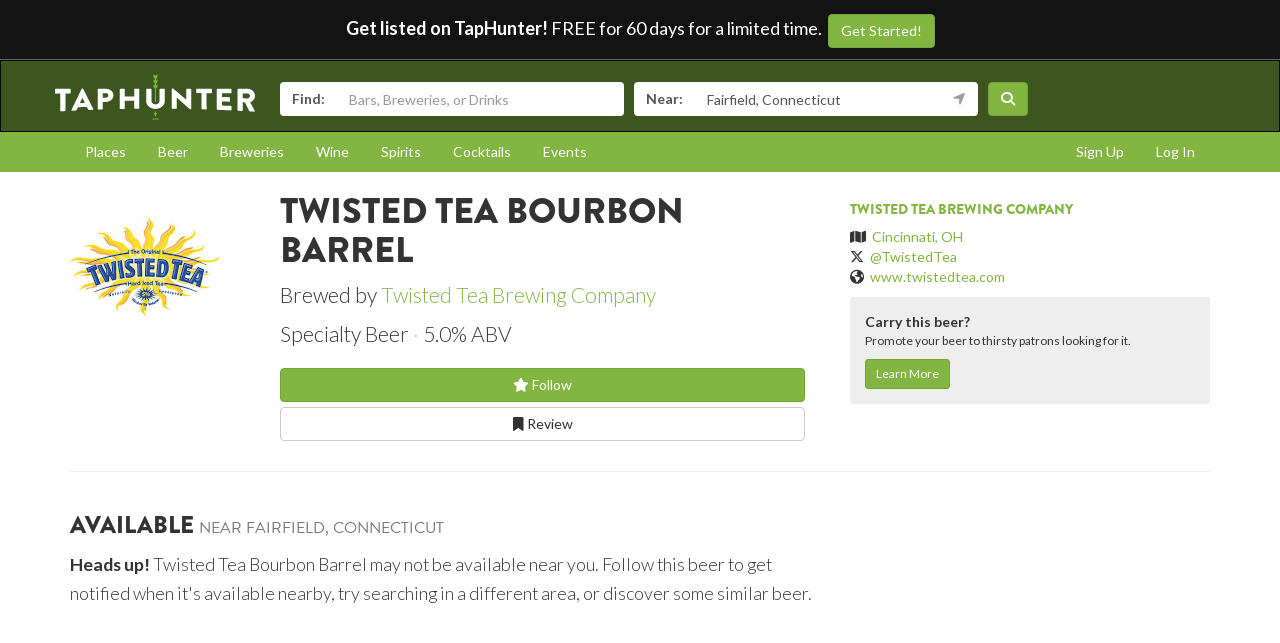

--- FILE ---
content_type: text/html; charset=utf-8
request_url: https://www.taphunter.com/beer/twisted-tea-bourbon-barrel/5486939650392064
body_size: 5343
content:






<!DOCTYPE html>
<html lang="en"><head prefix="og: http://ogp.me/ns# fb: http://ogp.me/ns/fb# taphunter: http://ogp.me/ns/fb/taphunter#"><meta charset="utf-8"><meta http-equiv="X-UA-Compatible" content="IE=edge"><meta name="viewport" content="width=device-width, initial-scale=1"><meta property="fb:app_id" content="132562649599" /><meta name="twitter:app:country" content="US" /><meta name="twitter:app:name:iphone" content="TapHunter - Find Beer, Spirits, & More" /><meta name="twitter:app:id:iphone" content="512023104" /><meta name="twitter:app:name:googleplay" content="TapHunter" /><meta name="twitter:app:id:googleplay" content="com.taphunter.webbased" /><meta itemprop="market" content="newhaven" /><meta name="description" content="Bourbon Barrel brewed by Twisted Tea Brewing Company - Specialty Beer 5.0% ABV - Where it's available near you" /><link rel="canonical" href="https://www.taphunter.com/beer/twisted-tea-bourbon-barrel/5486939650392064" /><meta property="og:description" content="Bourbon Barrel brewed by Twisted Tea Brewing Company - Specialty Beer 5.0% ABV - Where it's available near you"/><meta property="og:type" content="taphunter:beer" /><meta property="og:url" content="https://www.taphunter.com/beer/twisted-tea-bourbon-barrel/5486939650392064" /><meta property="og:title" content="Bourbon Barrel from Twisted Tea Brewing Company - Available near you" /><meta itemprop="beer-key" content="ahJzfnRoZXRhcGh1bnRlci1ocmRyGwsSDnRhcGh1bnRlcl9iZWVyGICAkIb7yt8JDA" /><meta itemprop="beer-id" content="5486939650392064" /><script type="application/ld+json">{
 "@context": "http://schema.org",
 "@type": "Product",
 "brand": {
  "@context": "http://schema.org",
  "@type": "Brewery",
  "address": "Cincinnati, OH",
  "geo": "39.1031182,-84.5120196",
  "image": "https://lh3.googleusercontent.com/5KOuipdrLBhP6obqlYXQnGQupQO64m2MLFc2Z2gBpNqXYd0x9BMUXyIUQj2jmckePfb4xQ4q01oGaiLb9J5B3ZVZWT0A5Q=s150",
  "logo": "https://lh3.googleusercontent.com/5KOuipdrLBhP6obqlYXQnGQupQO64m2MLFc2Z2gBpNqXYd0x9BMUXyIUQj2jmckePfb4xQ4q01oGaiLb9J5B3ZVZWT0A5Q=s150",
  "name": "Twisted Tea Brewing Company",
  "sameAs": "www.twistedtea.com",
  "url": "https://www.taphunter.com/brewery/twisted-tea-brewing-company/4583259816067072"
 },
 "category": "Beer / Specialty Beers / Specialty Beer",
 "description": "Specialty Beer - 5.0% ABV",
 "image": "https://lh3.googleusercontent.com/5KOuipdrLBhP6obqlYXQnGQupQO64m2MLFc2Z2gBpNqXYd0x9BMUXyIUQj2jmckePfb4xQ4q01oGaiLb9J5B3ZVZWT0A5Q=s300",
 "name": "Twisted Tea Bourbon Barrel",
 "url": "https://www.taphunter.com/beer/twisted-tea-bourbon-barrel/5486939650392064"
}</script><meta property="og:image" content="https://lh3.googleusercontent.com/5KOuipdrLBhP6obqlYXQnGQupQO64m2MLFc2Z2gBpNqXYd0x9BMUXyIUQj2jmckePfb4xQ4q01oGaiLb9J5B3ZVZWT0A5Q=s150" /><title>Bourbon Barrel from Twisted Tea Brewing Company - Available near you - TapHunter</title><script src="//use.typekit.net/oge1rtx.js"></script><script>try{Typekit.load();}catch(e){}</script><script>
			window.GEOPOINT = {
				lat: 41.1412,
				lng: -73.2637
			};
		</script><link href="/static/collected/publicweb.55fe37a197f5.css" rel="stylesheet" type="text/css"><link rel="apple-touch-icon" href="/static/images/appicons/appicon-60.png"><link rel="apple-touch-icon" sizes="76x76" href="/static/images/appicons/appicon-76.png"><link rel="apple-touch-icon" sizes="120x120" href="/static/images/appicons/appicon-60@2x.png"><link rel="apple-touch-icon" sizes="152x152" href="/static/images/appicons/appicon-76@2x.png"><!-- Google Tag Manager --><script>(function(w,d,s,l,i){w[l]=w[l]||[];w[l].push({'gtm.start':
new Date().getTime(),event:'gtm.js'});var f=d.getElementsByTagName(s)[0],
j=d.createElement(s),dl=l!='dataLayer'?'&l='+l:'';j.async=true;j.src=
'https://www.googletagmanager.com/gtm.js?id='+i+dl;f.parentNode.insertBefore(j,f);
})(window,document,'script','dataLayer','GTM-NNT2DX');</script><!-- End Google Tag Manager --><script src="https://www.google.com/recaptcha/api.js"></script></head><body><!-- Google Tag Manager (noscript) --><noscript><iframe src="https://www.googletagmanager.com/ns.html?id=GTM-NNT2DX"
height="0" width="0" style="display:none;visibility:hidden"></iframe></noscript><!-- End Google Tag Manager (noscript) --><header id="header"><div class="header-cta"><span id="b2b-cta-text"><strong>Get listed on TapHunter!</strong> FREE for 60 days for a limited time. &nbsp;</span><span><a href="/get-listed/start?promo_code=covid60" class="btn btn-primary gtm-link">Get Started!</a></span></div><nav class="navbar navbar-inverse navbar-green"><div class="container"><div class="navbar-header"><button type="button" class="navbar-toggle collapsed" data-toggle="collapse" data-target="#navbar" aria-expanded="false" aria-controls="navbar"><span class="sr-only">Toggle navigation</span><span class="icon-bar"></span><span class="icon-bar"></span><span class="icon-bar"></span></button><a class="navbar-brand" href="/location/"></a></div><div id="navbar" class="navbar-collapse collapse"><form id="searchform" action="/search/"><div class="input-group"><span class="input-group-addon">Find:</span><input class="form-control" name="search" placeholder="Bars, Breweries, or Drinks" ></div><div class="input-group"><span class="input-group-addon">Near:</span><input class="form-control" name="near" placeholder="City, State, or Zip" value="Fairfield, Connecticut"><span class="input-group-addon"><button type="button" class="btn btn-link geolocation-and-search gtm-track-click" data-gtm-label="Current Location" data-loading-text="<span class='fa fa-spin fa-spinner'></span>" data-error-text="<span class='fa fa-exclamation-triangle'></span>"><span class="fa fa-location-arrow"></span></button></span></div><button class="btn btn-primary"><i class="fa fa-search"></i></button></form></div><!--/.navbar-collapse --></div></nav></header><div role="navigation" id="subnavigation"><div class="container"><ul class="nav nav-pills"><li role="presentation"><a href="/search/?type=locations&near=Fairfield%2C%20Connecticut">Places</a></li><li role="presentation"><a href="/search/?type=beers&near=Fairfield%2C%20Connecticut">Beer</a></li><li role="presentation"><a href="/search/?type=breweries&near=Fairfield%2C%20Connecticut">Breweries</a></li><li role="presentation"><a href="/search/?type=wines&near=Fairfield%2C%20Connecticut">Wine</a></li><li role="presentation"><a href="/search/?type=spirits&near=Fairfield%2C%20Connecticut">Spirits</a></li><li role="presentation"><a href="/search/?type=cocktails&near=Fairfield%2C%20Connecticut">Cocktails</a></li><li role="presentation"><a href="/search/?type=events&near=Fairfield%2C%20Connecticut">Events</a></li><li role="presentation" class="pull-right"><a href="/u/login/">Log In</a></li><li role="presentation" class="pull-right"><a href="/u/signup/">Sign Up</a></li></ul></div></div><div class="container"><div class="detailview"><div data-beer-key="ahJzfnRoZXRhcGh1bnRlci1ocmRyGwsSDnRhcGh1bnRlcl9iZWVyGICAkIb7yt8JDA"><div class="row"><div class="col-xs-12 col-sm-6 col-sm-push-2"><!-- displayed only on mobile --><div class="col-xs-12 visible-xs"><img src="https://lh3.googleusercontent.com/5KOuipdrLBhP6obqlYXQnGQupQO64m2MLFc2Z2gBpNqXYd0x9BMUXyIUQj2jmckePfb4xQ4q01oGaiLb9J5B3ZVZWT0A5Q=s150" alt="Logo of Twisted Tea Bourbon Barrel" class="img-responsive logo"></div><div class="col-xs-12"><div class="row"><div class="col-xs-9 col-md-10"><h1>Twisted Tea Bourbon Barrel</h1><p class="lead half-margin-bottom">Brewed by <a href="/brewery/twisted-tea-brewing-company/4583259816067072">Twisted Tea Brewing Company</a></p><div class="secondary"><p class="separated lead"><span class="beer_style">Specialty Beer</span><span class="beer_abv">5.0% ABV</span></p></div></div></div><div class="secondary"><div class="buttons"><a href="/user/follow/beer/ahJzfnRoZXRhcGh1bnRlci1ocmRyGwsSDnRhcGh1bnRlcl9iZWVyGICAkIb7yt8JDA" class="btn btn-primary btn-block"><span class="follow fa fa-star-o" title="Login and follow "></span> Follow</a><a href="/beer/twisted-tea-bourbon-barrel/5486939650392064/review/" class="btn btn-default btn-block" title="Review Twisted Tea Bourbon Barrel"><span class="fa fa-bookmark-o"></span> Review
								</a></div><p></p></div><div class="tertiary"></div></div></div><div class="col-xs-12 col-sm-2 col-sm-pull-6"><div class="row"><!-- hidden from mobile --><div class="col-sm-12 hidden-xs"><img src="https://lh3.googleusercontent.com/5KOuipdrLBhP6obqlYXQnGQupQO64m2MLFc2Z2gBpNqXYd0x9BMUXyIUQj2jmckePfb4xQ4q01oGaiLb9J5B3ZVZWT0A5Q=s150" alt="Logo of Twisted Tea Bourbon Barrel" class="img-responsive logo"></div></div></div><div class="col-xs-12 col-sm-4 secondary"><hr class="visible-xs" /><h5><a href="/brewery/twisted-tea-brewing-company/4583259816067072">Twisted Tea Brewing Company</a></h5><ul class="list-unstyled"><li><span class="fa fa-map"></span>&nbsp; <a href="https://maps.google.com/?q=Cincinnati%2C%20OH">Cincinnati, OH</a></li><li><span class="fa-brands fa-x-twitter"></span>&nbsp; <a href="https://twitter.com/TwistedTea" target="_blank">@TwistedTea</a></li><li><span class="fa fa-globe"></span>&nbsp; <a href="http://www.twistedtea.com" target="_blank">www.twistedtea.com</a></li></ul><div id="beer-detailview-leadgen" class="detailview-leadgen"><strong>Carry this beer?</strong><p class="small">Promote your beer to thirsty patrons looking for it.</p><a href="https://www.evergreenhq.com/taphunter-com-referral-traffic-b2b-page/" class="btn btn-sm btn-primary gtm-link">Learn More</a></div></div></div><hr/><div class="row"><div class="col-sm-8 col-xs-12"><h3>Available <small>near Fairfield, Connecticut</small></h3><p class="lead"><small><strong>Heads up!</strong> Twisted Tea Bourbon Barrel may not be available near you. Follow this beer to get notified when it's available nearby, try searching in a different area, or discover some similar beer.</small></p></div></div></div></div></div><footer id="footer"><div class="container"><div class="row"><!--Footer About Description --><div class="col-md-3 col-sm-6"><h4>Contact</h4><p></p><ul class="contact-list"><li><i class="fa fa-envelope-o"></i><a href="mailto:info@taphunter.com">info@taphunter.com</a></li></ul><!-- Start Social Links --><ul class="social"><li class="facebook"><a href="https://facebook.com/evergreenhq" target="_blank"><i class="fa fa-facebook"></i></a></li><li class="twitter"><a href="https://twitter.com/taphunter" target="_blank"><i class="fa-brands fa-x-twitter"></i></a></li><li class="instagram"><a href="https://instagram.com/evergreen.technology" target="_blank"><i class="fa fa-instagram"></i></a></li><li class="snapchat"><a href="https://www.snapchat.com/add/trytaphunter"><i class="fa fa-snapchat-ghost"></i></a></li></ul><!-- End Social Links	--></div><!-- End Footer About Description --><!-- Start Contact Details	--><div class="col-md-3 col-sm-6"><div class="contact-info"><h4>Company</h4><ul class="quick-links"><li><a href="https://www.evergreenhq.com/story/">About</a></li><li><a href="https://taphunter.workable.com/">Careers</a></li><li><a href="https://www.evergreenhq.com/blog/">Blog</a></li><li><a href="https://www.evergreenhq.com/privacy-policy/">Privacy Policy</a></li></ul></div><!-- End Contact Details	--></div><div class="col-md-3 col-sm-6"><div class="contact-info"><h4>For Business</h4><ul class="quick-links"><li><a href="https://www.evergreenhq.com/products/digital-drink-menu/" class="gtm-link">Digital Menus</a></li><li><a href="https://www.evergreenhq.com/products/print-menu/" class="gtm-link">Print Menus</a></li><li><a href="https://www.evergreenhq.com/products/inventory/" class="gtm-link">Inventory</a></li><li><a href="https://www.evergreenhq.com/products/social-media-tools/" class="gtm-link">Social Media</a></li><li><a href="https://www.evergreenhq.com/products/pos-integration/" class="gtm-link">POS Integration</a></li></ul></div></div><div class="col-md-3 col-sm-6 bottom-contact"><h4>Get the App</h4><ul class="appstores"><li class="apple"><a class="gtm-link" href="https://apps.apple.com/us/app/taphunter-find-beverages/id512023104" target="_blank">Download on the AppStore</a></li><li class="google"><a class="gtm-link" href="https://play.google.com/store/apps/details?id=com.taphunter.webbased&hl=en" target="_blank">Get it on Google Play</a></li></ul></div></div><div class="row city-links"><div class="col-xs-12 "><p class="text-center"><a href="/search/?near=San+Diego,+CA">San Diego</a> | 
					<a href="/search/?near=New+York,+NY">New York</a> | 
					<a href="/search/?near=Atlanta,+GA">Atlanta</a> | 
					<a href="/search/?near=San+Francisco,+CA">San Francisco</a> | 
					<a href="/search/?near=Charlotte,+NC">Charlotte</a> | 
					<a href="/search/?near=Chicago,+IL">Chicago</a> | 
					<a href="/search/?near=Dallas,+TX">Dallas</a> | 
					<a href="/search/?near=Denver,+CO">Denver</a> | 
					<a href="/search/?near=Houston,+TX">Houston</a> | 
					<a href="/search/?near=Orange+County,+CA">Orange County</a> | 
					<a href="/search/?near=Los+Angeles,+CA">Los Angeles</a> | 
					<a href="/search/more-cities/">More cities</a></p></div></div><div class="row"><div class="col-xs-12"><p>&copy; 2026 TapHunter</p></div></div></div></footer><script src="//cdnjs.cloudflare.com/ajax/libs/underscore.js/1.7.0/underscore-min.js"></script><script src="https://maps.googleapis.com/maps/api/js?key=AIzaSyAZkpuFS98PYHLvfFkiMVJt7G_BtMDS5S4&libraries=places"></script><script src="/static/collected/publicweb.758ce94312d9.js"></script><link rel="stylesheet" href="/static/js/jquery.appbanner/jquery.appbanner.css" type="text/css" media="screen" /><script src="/static/js/jquery.appbanner/jquery.appbanner.js"></script><script>
	fb_refresh_on_auth_login = false;
	window.fbAsyncInit = function() {
		FB.init({appId: '132562649599'
			, version: 'v2.0'
			, status: true
			, cookie: true
			, xfbml: true});
		FB.Event.subscribe('auth.logout', function(response) {
			window.location.reload();
		});
		FB.Event.subscribe('auth.login', function(response) {
			// If we're using the "login" button then we want to refresh the page.
			// If we're just updating a javascript auth token then we can pass that through ajax.
			if (fb_refresh_on_auth_login) {
				facebookLoginRedirect();
			} else {
				facebookRefreshTokenDebounced();
			}
		});
	};
	(function(d){
		var js, id = 'facebook-jssdk'; if (d.getElementById(id)) {return;}
		js = d.createElement('script'); js.id = id; js.async = true;
		js.src = "//connect.facebook.com/en_US/sdk.js";
		d.getElementsByTagName('head')[0].appendChild(js);
	}(document));
	function facebookLoginRedirect() {
		FB.getLoginStatus(function(response) {
			if (response.status === 'connected') {
				window.location.href = '/user/fbLogin?token='+response.authResponse.accessToken;
			}
		});
	}
	function facebookRefreshToken() {
		FB.getLoginStatus(function(response) {
			if (response.status === 'connected') {
				$.get("/user/ajax/fbToken", {token: response.authResponse.accessToken});
			}
		});
	}
	var facebookRefreshTokenDebounced = _.debounce(facebookRefreshToken, 1000, true);
</script><script type="text/javascript">
		function makeFavorite() {
			$.get('/user/favorite_beer/ahJzfnRoZXRhcGh1bnRlci1ocmRyGwsSDnRhcGh1bnRlcl9iZWVyGICAkIb7yt8JDA', function(data) {
				if (data == "Favorited") {
					$("#favoriteBeerLink").hide();
					$("#favoriteBeer").show();
				}
			});
		}
		$(document).ready(function() {
			

			var location_ids = [];
			$('div[data-type="location"]').each(function(index) {
				location_ids.push($(this).attr('data-location-id'));
			});

			if (location_ids.length > 0) {
				$.post('/trck/locbeers_impression_tracking/', {location_ids: location_ids, beer_id: '5486939650392064'});
			}
		});
	</script></body></html>
